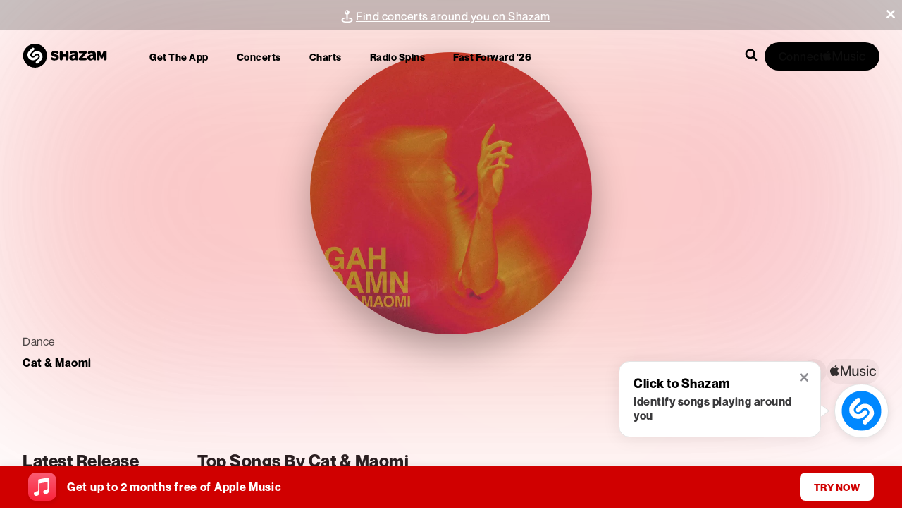

--- FILE ---
content_type: text/html; charset=UTF-8
request_url: https://www.shazam.com/applemusic/song/1809417192?_rsc=1y8ry
body_size: 3518
content:
<!DOCTYPE html><html xmlns:fb="http://ogp.me/ns/fb#"><head><script type="text/javascript">window._starttime=Date.now();try{var ref=document.referrer||"";-1===ref.search(/app.shazam.com/)||window.localStorage.inapp||window.localStorage.setItem("inapp","1")}catch(a){}</script><link href="/builds/20260112-19cda1bc-763971/main.css" rel="preload" as="style"><link href="/builds/20260112-19cda1bc-763971/main.js" rel="preload" as="script"><link rel="preload" href="/builds/20260112-19cda1bc-763971/website/init.js" as="script"><link rel="preload" href="/resources/5499bcf2a90fa2ea0f282284d1adceea63d6a850/fonts/neuemontreal/NeueMontreal-Regular.woff2" as="font" type="font/woff2" crossorigin><link rel="preload" href="/resources/5499bcf2a90fa2ea0f282284d1adceea63d6a850/fonts/neuemontreal/NeueMontreal-Medium.woff2" as="font" type="font/woff2" crossorigin><link rel="preload" href="/resources/5499bcf2a90fa2ea0f282284d1adceea63d6a850/fonts/neuemontreal/NeueMontreal-Bold.woff2" as="font" type="font/woff2" crossorigin><meta charset="utf-8"><meta name="viewport" content="viewport-fit=cover,width=device-width,minimum-scale=1,maximum-scale=1,initial-scale=1"><meta name="apple-mobile-web-app-status-bar-style" content="black"><meta name="format-detection" content="telephone=no"><meta name="msapplication-tap-highlight" content="no"><meta name="google-site-verification" content="nGAcqx7roWuHRJqnmLtrdGHpwj5pIcjech0Kx-Yeuog"><meta property="og:site_name" content="Shazam"><meta property="og:type" content="website"><meta name="apple-itunes-app" content="app-id=284993459, affiliate-data=partnerId=30&amp;siteID=uuRxNR5XS20&amp;at=11l3eE&amp;ct=5348615A-616D-3235-3830-44754D6D5973,"><title>Shazam</title><link rel="help" href="https://support.apple.com/HT210331"><link rel="shortcut icon" href="/resources/5499bcf2a90fa2ea0f282284d1adceea63d6a850/favicon.ico"><style>html,body {
    min-width:100%;
    min-height:100%;
    height:100%;
    background-size:100%;
    background-color:black;
    -webkit-overflow-scrolling: touch;
  }   .svg-icons {
    display: none;
  }
  .body-bg-img {
    position: absolute;
    z-index: 1;
    top: 0px;
    left: 0px;
    right: 0px;
    bottom: 0px;
    min-height: 100vh;
    pointer-events: none;
    overflow: hidden;
  }

/* had to make this in a child so the blur would work on the edge of the screen */
.body-bg-img i {
    position: absolute;
    top: 0px;
    left: 0px;
    right: 0px;
    bottom: 0px;
    background: center/cover no-repeat;
    transform: scale(1.05);
    filter: blur(8px);
}

.aria-page-title, .a11y {
  position: absolute;
  width:1px;
  height:1px;
  overflow:hidden;
  font-size: 0 !important;
}</style><link type="text/css" rel="stylesheet" href="/builds/20260112-19cda1bc-763971/main.css"><script type="text/javascript">window.beaconError=function(e){var o,r="https://beacon.shazam.com/shazam/-/-/-/-/-/beacon/-/error?";if(e)for(o in e)r+=o+"="+e[o]+"&";(new Image).src=r},window.metricsError=function(){(new Image).src="/services/metrics/web.error.global"},window.onerror=function(e,o,r,n){var t,c=[],a="",i="20260112-19cda1bc-763971";if("string"==(typeof e).toLowerCase())c.push(e),a=encodeURIComponent(e);else for(t in e)c.push(t+":"+e[t]);o&&"string"==(typeof o).toLowerCase()&&(a+="_url_"+(o=(o=o.replace(/^https:\/\/www.shazam.com\//,"")).replace(/^builds\/20260112-19cda1bc-763971\//,"")).substr(o.indexOf("?")+1,30)),r&&(a+="_line_"+r),n&&(a+="_col_"+n);var d=navigator.userAgent&&navigator.userAgent.replace(/(%20|%3A|\s)/g,"_")||"n/a";try{(a=a.replace(/(%20|%3A|\s)/g,"_")).search(/Uncaught_SyntaxError__Unexpected_identifier/gi)>-1?a="USEi_"+o.substr(o.indexOf("?")+1,80):a.search(/Uncaught_SyntaxError__Unexpected_token/gi)>-1?a="USEt_"+o.substr(o.indexOf("?")+1,80):a.search(/Uncaught_SyntaxError__Block/gi)>-1&&(a="USEb_"+o.substr(o.indexOf("?")+1,80)),"Script_error."==a||a.match("vid_mate_check")||shz.stats.stat({beaconType:"exceptions",providerdesc:"web_err_global",errordesc:a||"",path:"undefined"!=typeof document&&document.location&&document.location.pathname,buildnum:i,ua:d});try{shz.app&&shz.app.set("globalerror",{msg:e,url:o,line:r,col:n})}catch(e){}}catch(e){"Script_error."==a||a.match("vid_mate_check")||beaconError({beaconType:"exceptions",providerdesc:"web_err_global",errordesc:a||"",path:"undefined"!=typeof document&&document.location&&document.location.pathname,buildnum:i,ua:d})}metricsError()},function(){try{var e,o="geoip_country";document.cookie.split(";").some((function(r){if(-1!=(r=r.trim()).indexOf(o))return e=r.substring(o.length,r.length),!0})),e||"undefined"!=typeof document&&-1===document.location.hostname.search(/^(ci|beta|www)/)||window.beaconError({beaconType:"error",providerdesc:"no_geoip_country",path:"undefined"!=typeof document&&document.location&&document.location.pathname+encodeURIComponent(document.location.search)})}catch(e){window.beaconError({beaconType:"error",providerdesc:"geopip_country_failure",errordesc:e.toString&&e.toString()||"",path:"undefined"!=typeof document&&document.location&&document.location.pathname+encodeURIComponent(document.location.search)})}}();</script></head><body><div class="aria-page-title" aria-live="assertive"></div><div class="underlay" data-shz-beacon="section=underlay"></div><div class="svg-icons"></div><div class="root"><header class="header" data-shz-beacon="section=header"></header><div class="content grid grid-full-bleed"><aside class="left flex-reset" data-shz-beacon="section=left"></aside><main class="main" data-shz-beacon="section=main" aria-live="polite"></main><aside class="right flex-reset" data-shz-beacon="section=right"></aside></div><footer class="footer" data-shz-beacon="section=footer"></footer></div><div class="section-fixed"></div><footer class="footerstatic" data-shz-beacon="section=footerstatic"></footer><div class="overlay grid grid-horiz-center grid-vert-center" data-shz-beacon="section=overlay" aria-live="polite"></div><div class="overlay2 grid grid-horiz-center grid-vert-center" data-shz-beacon="section=overlay2"></div><div class="scroller"></div><iframe name="downloadframe" style="display:none" width="0px" height="0px "></iframe></body><script type="text/javascript">function updateWindow(){var a,e;try{window.localStorage.getItem("inapp")&&(a=window.matchMedia("(prefers-color-scheme: light)").matches?"fff":"000F14")}catch(a){}try{var t=new URLSearchParams(document.location.search);t.has("bgcolor")&&(a=t.get("bgcolor")),t.has("bgimg")&&(e=decodeURIComponent(t.get("bgimg")))}catch(a){}try{if(e){var r=document.createElement("i"),c=document.createElement("i");r.classList.add("body-bg-img"),c.style.backgroundImage="url('"+e+"')",r.appendChild(c),document.body.appendChild(r)}a&&(document.body.style.backgroundColor="#"+a,document.body.parentNode.style.backgroundColor="#"+a)}catch(a){}window.shz&&window.shz.config&&window.shz.config.bodyStyles&&window.shz.config.bodyStyles.some((function(a){var e=a.path,t=a.query;if(document.location.pathname.match(e)&&(!t||document.location.search.match(t)))return a.cssText&&(document.body.style.backgroundColor||(document.body.style.cssText=a.cssText,document.body.parentNode.style.cssText=a.cssText)),(a.bodyClass||[]).forEach((function(a){document.body.classList.add(a)})),!0}))}window.shz={version:"20260112-19cda1bc-763971",appname:"website",config:{products:["/abtest","/apple","/example","/partner","/website"],stats:[],bodyStyles:[{path:"partner/fb/",cssText:"background-color:black"},{path:"partner/sc/",cssText:"background-color:black"},{path:"partner/seat/track/",cssText:"background-color:#000;"},{path:"inapp=true",bodyClass:["inapp"]},{path:"campaign/promo/applemusic",cssText:"background-color:white"},{path:"campaign/editor/",cssText:"background-color:white"},{path:"campaign/",cssText:"background-color:black"},{path:"track/",query:"referrer=shazam-module",cssText:"background-color:black"},{path:"apple/cc/",cssText:"background-color:black"},{path:"/",cssText:"background-color:white"},{path:"abtest/sharethemoment/home/",cssText:"background-color:black",bodyClass:["has-scroller"]},{path:"abtest/trendsetter/",cssText:"background-color:black",bodyClass:["has-scroller"]}],sectionSets:{icons:{"svg-icons":{path:"/ux/svg"}}},referrerRedirects:{"shazam-module":{pathToReplace:"/track/",pathDestination:"/apple/cc/",paramsToRemove:["offsetInMilliseconds","startDate","trackLength","timeSkew","action","referrer"]}},ampproject:{sections:{header:{path:"/header"},footer:{path:"/footer"},"app-banner":{path:"/apps/banner"},"page-view":{path:"/pageview"}}},services:{ampcc:{track:{url:"/discovery/v5/{localeLanguage}/{country}/web/-/track/{trackId}?partner=shazam-module&shazamapiversion=v3&video=v3",noartimage:"/resources/5499bcf2a90fa2ea0f282284d1adceea63d6a850/nocoverart.jpg"}},ampsc3:{track:{url:"/discovery/v5/{localeLanguage}/{country}/web/-/track/{trackId}?partner=snapchat",noartimage:"/resources/5499bcf2a90fa2ea0f282284d1adceea63d6a850/nocoverart.jpg"}},"ampsc3-lens":{track:{url:"/discovery/v5/{localeLanguage}/{country}/web/-/track/{trackId}?partner=snapchatlens",noartimage:"/resources/5499bcf2a90fa2ea0f282284d1adceea63d6a850/nocoverart.jpg"}},amptracktest:{track:{url:"/discovery/v5/{localeLanguage}/{country}/{ampPlatform}/-/track/{trackId}",noartimage:"/resources/5499bcf2a90fa2ea0f282284d1adceea63d6a850/nocoverart.jpg"}},v5:{track:{url:"/discovery/v5/{localeLanguage}/{country}/{ampPlatform}/-/track/{trackId}?shazamapiversion=v3&video=v3",noartimage:"/resources/5499bcf2a90fa2ea0f282284d1adceea63d6a850/nocoverart.jpg"}},amptentpole:{track:{url:"/discovery/v5/{localeLanguage}/{country}/{ampPlatform}/-/track/{trackId}",noartimage:"/resources/5499bcf2a90fa2ea0f282284d1adceea63d6a850/nocoverart.jpg"}},ampseat:{track:{url:"/discovery/v5/{localeLanguage}/{country}/{ampPlatform}/-/track/{trackId}",noartimage:"/resources/5499bcf2a90fa2ea0f282284d1adceea63d6a850/nocoverart.jpg"}},ampviber:{track:{url:"/discovery/v5/{localeLanguage}/{country}/{ampPlatform}/-/track/{trackId}",noartimage:"/resources/5499bcf2a90fa2ea0f282284d1adceea63d6a850/nocoverart.jpg"}},amapi:{playlists:{url:"/services/amapi/v1/catalog/{country}/playlists/{listid}/tracks?limit={pageSize}&l={localeLanguage}",urlInfo:"/services/amapi/v1/catalog/{country}/playlists/{listid}?l={localeLanguage}"},songs:{url:"/services/amapi/v1/catalog/{country}/songs?l={localeLanguage}"}},amp:{timeout:15e3,artist:{url:"/discovery/v3/{localeLanguage}/{country}/web/artist/{artistId}?shazamapiversion=v3&video=v3",noartimage:"/resources/5499bcf2a90fa2ea0f282284d1adceea63d6a850/no-artist-image.jpg"},tagcounttrack:{url:"/services/count/v2/{ampPlatform}/track/{trackId}"},tagcounttracklist:{url:"/services/count/v2/{ampPlatform}/track"},search:{url:"/services/search/v4/{localeLanguage}/{country}/web/search?term={query}&numResults={pageSize}&offset={page}&types=artists,songs&limit={limit}",track:{url:"/services/search/v4/{localeLanguage}/{country}/web/search?term={query}&numResults={pageSize}&offset={page}&types=songs&limit={limit}"}},tags:{list:{v1:{url:"/shazam/v1/{localeLanguage}/{country}/web/-/tags/:targetId:params"},v2:{url:"/discovery/v4/{localeLanguage}/{country}/web/-/tag/{inid}:queryString"}},add:{url:"/shazam/v1/{localeLanguage}/{country}/web/-/installation/{inid}/tags"},count:{url:"/shazam/v1/{localeLanguage}/{country}/web/-/installation/{inid}/tags/count"},delete:{v1:{url:"/shazam/v1/{localeLanguage}/{country}/web/-/tag/{inid}/:tagid"},v2:{url:"/shazam/v3/{localeLanguage}/{country}/web/-/installation/{inid}/tag/:tagtype/:tagid"}}},track:{url:"/discovery/v5/{localeLanguage}/{country}/web/-/track/{trackId}?shazamapiversion=v3&video=v3",noartimage:"/resources/5499bcf2a90fa2ea0f282284d1adceea63d6a850/nocoverart.jpg",stores:{ios:["apple"],android:["apple"]}},song:{adamidurl:"/services/meta2/{localeLanguage}/{country}/{adamId}"},user:{preferences:{url:"/shazam/v1/{localeLanguage}/{country}/web/-/installation/{inid}/preferences"},account:{url:"/shazam/v1/{localeLanguage}/{country}/web/-/installation/{inid}/account"},login:{email:{url:"/services/configuration/v1/{localeLanguage}/{country}/web/auth"},emailvalidation:{url:"/auth/v1/validateEmailWeb"}}},video:{search:{url:"/discovery/v2/-/{country}/-/track/-/videos?q::query"}}},itunes:{info:"http://itunes.apple.com/{country}/lookup?id=:iTunesId",clientid:"&at=11l3eE&ct=web"},beatshz:{url:"/rec/partner/beatshz/{language}/{country}/beatshz/sync/recognise/02af3f8a-83c2-45f1-92dc-c5e1e74d310f/F92AEE17-9FFB-4B43-9093-9EAC1705C04B",samplems:5e3,tolerance:3e3}},MOBILE_THRESHOLD:600,TABLET_MIN_THRESHOLD:600,TABLET_MAX_THRESHOLD:1024,lang_default:"en",country_default:"GB",videos:{launch_external:!0},charts:{discovery_live:!0},frames:{}},servertime:0,clienttime:window._starttime},updateWindow();</script><script type="text/javascript" src="/builds/20260112-19cda1bc-763971/main.js" defer="defer"></script></html>

--- FILE ---
content_type: text/x-component
request_url: https://www.shazam.com/album/1809417187/9am-at-space-ep-single?_rsc=1y8ry
body_size: -372
content:
0:{"b":"Bg9HbLHNH7p5trUOnm-oe","f":[["children",["locale","en-us","d"],"children","(contextual-navigation)","children","album",["album",{"children":[["id","1809417187","d"],{"children":[["slug","9am-at-space-ep-single","d"],{"children":["__PAGE__",{}]}]}]},"$undefined","$undefined",true],null,[null,null],true]],"S":false}


--- FILE ---
content_type: text/x-component
request_url: https://www.shazam.com/song/1809447384/9am-at-space?_rsc=1y8ry
body_size: -398
content:
0:{"b":"Bg9HbLHNH7p5trUOnm-oe","f":[["children",["locale","en-us","d"],"children","(contextual-navigation)","children","song",["song",{"children":[["id","1809447384","d"],{"children":[["slug","9am-at-space","d"],{"children":["__PAGE__",{}]}]},"$undefined","$undefined",true]}],null,[null,null],true]],"S":false}


--- FILE ---
content_type: application/javascript; charset=UTF-8
request_url: https://www.shazam.com/_next/static/chunks/6153-bd70a5a888d5e6b3.js
body_size: 12159
content:
(self.webpackChunk_N_E=self.webpackChunk_N_E||[]).push([[6153],{1251:(e,t,l)=>{"use strict";l.d(t,{j:()=>n});var a=l(12115);async function r(){try{return(await fetch("/services/partner/oauth/commerce/validate")).headers.get("x-shz-validation")}catch(e){console.error(e)}}function n(){let[e,t]=(0,a.useState)(void 0);return(0,a.useEffect)(function(){!async function(){let e=await r();null!=e&&t(e)}()},[]),{token:e,musickitScriptUrl:"https://js-cdn.music.apple.com/musickit/v3/musickit.js"}}},8906:e=>{e.exports={iconContainer:"ClassicalPromoBanner_iconContainer__YoFB5"}},12089:e=>{e.exports={promotionBarContainer:"FloatingContentContainer_promotionBarContainer__sbgwp"}},15282:(e,t,l)=>{"use strict";l.d(t,{r:()=>a});let a={ios_url:"https://apps.apple.com/app/shazam/id284993459?ign-itscg=30201&ign-itsct=Shazam_web&mttn3pid=a_custom_779816081798873874&mttnagencyid=769459046716559743&mttnsiteid=125115&mttnsub1=Shazam_web&mttnsub2=468b42f6-f57c-8fc0-ea45-a886048dcc4e",ios_url_qr:"https://apps.apple.com/app/apple-store/id284993459?pt=14275&ct=qrcodeweb&mt=8",android_url:"https://play.google.com/store/apps/details?id=com.shazam.android",android_url_qr:"https://play.google.com/store/apps/details?id=com.shazam.android&referrer=utm_source%3Dqrcodeweb%26utm_medium%3Dwebsite%26utm_campaign%3Dqrcodeheader",mac_app_store_url:"https://apps.apple.com/us/app/shazam-identify-songs/id897118787?mt=12?mt=12",more_url:"https://www.shazam.com/apps",control_center_url:"https://support.apple.com/HT210331",android_grid_url:"https://support.apple.com/HT211913",snapchat_url:"https://support.apple.com/HT210237",chrome_extension_url:"https://chrome.google.com/webstore/detail/shazam-find-song-names-fr/mmioliijnhnoblpgimnlajmefafdfilb",apple_legal_privacy_url:"https://www.apple.com/privacy/",apple_supplier_resp_url:"https://www.apple.com/supplier-responsibility/",shazam_careers_url:"https://jobs.apple.com/en-us/search?sort=relevance&search=shazam",apple_help_url:"https://support.apple.com/guide/shazam-iphone/welcome/ios",android_help_url:"https://support.apple.com/en-us/HT211913",shazam_kit_url:"https://www.shazam.com/shazamkit/",shazam_facebook_url:"https://www.facebook.com/Shazam",shazam_x_url:"https://x.com/shazam",shazam_instagram_url:"https://instagram.com/shazam/",shazam_snapchat_url:"https://www.snapchat.com/add/shazam",avail_on_ios_url:"https://itunes.apple.com/app/shazam/id284993459?mt=8&amp;at=11l3eE&amp;ct=5348615A-616D-3235-3830-44754D6D5973",avail_on_android_url:"https://play.google.com/store/apps/details?id=com.shazam.android",appleshazamkitlink:"https://developer.apple.com/shazamkit/",applemusic_upsell_url:"https://www.shazam.com/applemusic",applemusicclassical_upsell_url:"/applemusicclassical"}},16659:(e,t,l)=>{"use strict";l.d(t,{DevTools:()=>n});var a=l(95155),r=l(12115);function n(){return(0,r.useEffect)(()=>{if(!globalThis.io)return;let e=io("ws://localhost:5123",{transports:["websocket"]}),t=setTimeout(()=>{setInterval(()=>{e.emit("ready","1")},200)},1e3);return e.on("log",e=>{console.log("Server Log:",e)}),e.io.on("error",e=>{console.log({error:e})}),()=>{e.disconnect(),t&&clearInterval(t)}},[]),(0,a.jsx)("script",{src:"https://cdn.socket.io/4.7.5/socket.io.min.js"})}},18418:(e,t,l)=>{"use strict";l.d(t,{IconAMClassicalLogo:()=>r});var a=l(95155);function r(e){let{width:t,height:l}=e;return(0,a.jsxs)("svg",{width:t||"56px",height:l||"56px",viewBox:"0 0 56 56",version:"1.1",xmlns:"http://www.w3.org/2000/svg",children:[(0,a.jsxs)("defs",{children:[(0,a.jsxs)("linearGradient",{x1:"49.9998611%",y1:"99.9997123%",x2:"49.9998611%",y2:"9.87651433e-06%",id:"linearGradient-1",children:[(0,a.jsx)("stop",{stopColor:"#FA233B",offset:"0%"}),(0,a.jsx)("stop",{stopColor:"#FB5C74",offset:"100%"})]}),(0,a.jsxs)("linearGradient",{x1:"8.86823327%",y1:"71.5813968%",x2:"45.7757927%",y2:"39.1416196%",id:"linearGradient-2",children:[(0,a.jsx)("stop",{stopColor:"#F9233B",offset:"0%"}),(0,a.jsx)("stop",{stopColor:"#F9233B",stopOpacity:"0",offset:"100%"})]}),(0,a.jsxs)("linearGradient",{x1:"42.8881692%",y1:"4.99904163%",x2:"53.880943%",y2:"73.1246646%",id:"linearGradient-3",children:[(0,a.jsx)("stop",{stopColor:"#F9233B",offset:"0%"}),(0,a.jsx)("stop",{stopColor:"#F9233B",stopOpacity:"0",offset:"100%"})]}),(0,a.jsxs)("linearGradient",{x1:"54.1949756%",y1:"83.6843259%",x2:"47.9235324%",y2:"33.4161491%",id:"linearGradient-4",children:[(0,a.jsx)("stop",{stopColor:"#F9233B",offset:"0%"}),(0,a.jsx)("stop",{stopColor:"#F9233B",stopOpacity:"0",offset:"100%"})]}),(0,a.jsxs)("linearGradient",{x1:"93.3975501%",y1:"50.45877%",x2:"30.4104677%",y2:"49.9469645%",id:"linearGradient-5",children:[(0,a.jsx)("stop",{stopColor:"#F9233B",offset:"0%"}),(0,a.jsx)("stop",{stopColor:"#F9233B",stopOpacity:"0",offset:"100%"})]})]}),(0,a.jsx)("g",{id:"Zeplin",stroke:"none",strokeWidth:"1",fill:"none",fillRule:"evenodd",children:(0,a.jsxs)("g",{id:"Applemusicclassical",fillRule:"nonzero",children:[(0,a.jsx)("path",{d:"M17.5175201,0.5 L39.4838872,0.500483918 L40.485937,0.503885185 C41.04586,0.507286153 41.6056287,0.513761545 42.1654946,0.528913939 C43.3677174,0.561217009 44.5805955,0.63096635 45.7694947,0.844760952 C46.9519828,1.05732798 48.0527881,1.4033496 49.1271499,1.95031644 C50.1799438,2.4860216 51.1432165,3.18616357 51.9784205,4.02151648 C52.8135181,4.85676305 53.5136979,5.81993451 54.0495625,6.87245116 C54.5967895,7.94748411 54.9429716,9.04875526 55.1555395,10.2318462 C55.3690316,11.4203006 55.4387868,12.6327649 55.4712442,13.8346027 C55.486394,14.3943713 55.4928694,14.95414 55.496269,15.5138208 C55.5000026,16.1817761 55.5,16.849576 55.5,17.5175312 L55.5,38.4824688 C55.5,39.1504238 55.5000026,39.8183788 55.4962704,40.485937 C55.4928694,41.04586 55.486394,41.6056287 55.4712435,42.1654262 C55.4387867,43.3672389 55.3690303,44.5795544 55.1555424,45.768138 C54.9429733,46.9512352 54.596798,48.0526485 54.0495665,49.127541 C53.5136891,50.1802317 52.8135112,51.1432438 51.978452,51.978452 C51.1432244,52.8136796 50.1799234,53.5138399 49.1270804,54.0497189 C48.0526521,54.5966436 46.9518357,54.9426716 45.7694646,55.1552445 C44.5805747,55.3690374 43.3676751,55.4387873 42.1653973,55.4712442 C41.6056287,55.486394 41.04586,55.4928694 40.4861792,55.496269 C39.8182239,55.5000026 39.150424,55.5 38.4824688,55.5 L17.5175312,55.5 C16.8495762,55.5 16.1816212,55.5000026 15.514201,55.4962712 C14.954232,55.4927154 14.3944173,55.4863953 13.8345687,55.4712433 C12.6323211,55.4387872 11.4195703,55.3690361 10.2305161,55.155241 C9.04817386,54.9426733 7.94721529,54.5966521 6.87290016,54.049709 C5.8200766,53.5138399 4.85677565,52.8136796 4.02154801,51.978452 C3.18631848,51.1432225 2.48630402,50.1802182 1.95043752,49.1275488 C1.40320878,48.0525125 1.05702714,46.9510881 0.844462445,45.7681648 C0.630969717,44.5795544 0.561213255,43.3672389 0.528755759,42.1653973 C0.51360599,41.6056287 0.507130598,41.04586 0.503731042,40.4861792 C0.499997397,39.8182239 0.5,39.1502687 0.5,38.4824794 L0.500464698,16.5159091 L0.503728772,15.514201 C0.507284622,14.954232 0.513604745,14.3944173 0.52875654,13.8345738 C0.561213154,12.6327649 0.630968397,11.4203006 0.844468432,10.2318018 C1.05688632,9.04871488 1.40322004,7.94746537 1.95043354,6.87245898 C2.48630402,5.81978179 3.18646741,4.85662861 4.02154801,4.02154801 C4.85677565,3.18632037 5.8200766,2.48616013 6.8729196,1.95028106 C7.94736698,1.40334671 9.04820378,1.05731512 10.2304634,0.844612938 C11.4195294,0.63096811 12.6323006,0.561213348 13.8346027,0.528755759 C14.3943713,0.51360599 14.95414,0.507130598 15.5138215,0.503731039 C16.1816212,0.499997394 16.8495762,0.5 17.5175201,0.5 Z",id:"Path",strokeOpacity:"0.15",stroke:"#FFFFFF",fill:"url(#linearGradient-1)"}),(0,a.jsxs)("g",{id:"Group",transform:"translate(15.3929, 4.4927)",children:[(0,a.jsx)("path",{d:"M16.106983,20.0072139 C16.0693387,20.0072139 16.0320055,20.007525 15.9942056,20.0079917 C14.7541204,20.025725 13.5823239,20.3359019 12.5472603,20.8702336 C12.1057949,19.5293487 11.6924851,18.2768191 11.332375,17.1876223 C16.1723162,12.6670358 17.2736462,6.93358617 17.2736462,3.90726184 C17.2736462,2.77373188 17.1481133,1.68997955 17.0015804,0.957470618 C16.908714,0.493449777 16.6540703,0.198050656 16.2382715,0.0504288726 C15.9352502,-0.0572152516 15.4116518,0.0395400161 15.3568964,0.0487177665 C10.9175096,0.795071101 7.47367538,4.48981566 7.47367538,9.97391046 C7.47367538,11.2718622 7.61025275,12.5597028 7.87905195,13.8223435 C6.08005731,14.9698734 4.27452934,16.187092 2.85104469,17.762554 C1.03431676,19.7731035 0.103941753,22.1075188 0.0070309307,24.8991105 C-0.102168744,28.0455234 1.06371668,30.9957812 3.29002116,33.2063747 C5.46297025,35.3639238 8.4393614,36.6368311 11.6707073,36.7905196 C11.9041955,36.801564 12.1406393,36.807164 12.3733497,36.807164 C13.3244135,36.807164 14.2578996,36.7153864 15.1577859,36.5371203 C15.62274,38.1436933 15.8661837,39.5665557 15.8733393,40.7738188 C15.8733393,43.7155212 14.5388321,45.207139 11.9066844,45.207139 C10.9699316,45.207139 10.1840673,45.001184 9.56838026,44.6094963 C9.25322564,44.4089858 9.28853665,43.9430983 9.62826897,43.7876987 C10.593955,43.3460778 11.2650197,42.3716807 11.2650197,41.2403285 C11.2650197,39.6939554 10.0114012,38.4403369 8.46502799,38.4403369 C6.94836583,38.4403369 5.66503632,39.7236664 5.66503632,41.5319943 C5.66503632,44.7986513 8.17336219,47.5403098 11.9066844,47.5403098 C13.7943455,47.5403098 15.3726074,46.940956 16.4708264,45.807115 C17.6228674,44.6180518 18.2069768,42.9245235 18.2069768,40.7738188 C18.1993546,39.3506453 17.9252665,37.7078279 17.398557,35.8864334 C18.5098425,35.453368 19.5360395,34.8740808 20.438259,34.1599274 C22.6105859,32.4401103 23.8069601,30.1484727 23.8069601,27.707191 C23.8069601,23.4614703 20.3527037,20.0072139 16.106983,20.0072139 Z M15.0202752,4.66139293 C15.4847627,4.60181533 15.8792504,5.00330303 15.8044284,5.46561276 C15.3484964,8.28240438 12.7127709,10.590842 9.99771232,12.4466142 C9.87124603,11.6305722 9.80700177,10.8047302 9.80700177,9.97391046 C9.80700177,7.51100668 11.9642398,5.05339176 15.0202752,4.66139293 Z M7.41845332,33.2343746 C6.21072358,31.8897564 5.54557001,30.0926284 5.54557001,28.1738563 C5.54557001,24.0444908 7.17516516,21.2756102 9.45482504,18.9419727 C9.7972018,19.9790585 10.1748896,21.1244106 10.5707773,22.3280959 C9.23627014,23.6854697 8.41136148,25.5252197 8.40902815,27.5382582 C8.40793927,28.402989 8.50236121,29.2927641 8.81238251,30.1573393 C8.94133768,30.5169827 9.18073697,30.65356 9.46462501,30.6910488 C9.75224638,30.7290043 10.0622677,30.5813825 10.2893781,30.1212505 C10.7162213,29.2566753 11.4967967,28.3577224 12.3626164,27.7985019 C13.2362138,30.4785606 14.0777668,33.0833306 14.7226983,35.1265467 C13.9964115,35.3101017 13.2040139,35.4073237 12.3738164,35.4073237 C10.4368443,35.4073237 8.67704958,34.6354593 7.41845332,33.2343746 Z M16.9065362,34.165994 C16.8956473,34.1736162 16.8841363,34.1806162 16.8730919,34.1880829 C16.2314271,32.1599556 15.4100962,29.6188076 14.5598321,27.0107709 C14.6089875,27.0084376 14.6581429,27.0070376 14.7069872,27.0070376 C15.8759837,27.0070376 16.9678249,27.509325 17.735956,28.4118556 C18.3612874,29.1465423 18.6930864,30.093095 18.6727087,31.0576922 C18.6465755,32.3011996 18.0371106,33.3745297 16.9065362,34.165994 Z",id:"Shape",fill:"#FFFFFF"}),(0,a.jsxs)("g",{opacity:"0.2",transform:"translate(7.4737, 5.3073)",id:"Path",children:[(0,a.jsx)("path",{d:"M11.1990333,25.7505901 C11.1729001,26.9940975 10.5634352,28.067272 9.43270527,28.8588919 C9.42181641,28.8665141 9.41030533,28.8735141 9.39926092,28.8809807 C9.52199389,29.2687796 9.63819355,29.6382229 9.74661545,29.9852663 C9.80914859,30.1854657 9.86794842,30.3830207 9.92472603,30.5791757 C11.0360116,30.1461103 12.0622086,29.5668231 12.9644281,28.8526697 C13.893092,28.1175163 14.6433342,27.27783 15.1980437,26.3665882 L11.1990333,25.7505901 Z",fill:"url(#linearGradient-2)"}),(0,a.jsx)("path",{d:"M7.24886732,29.8191335 C8.06444267,29.6128674 8.79570716,29.2966239 9.39941648,28.8808252 C8.75775172,26.8526979 7.93642083,24.3115499 7.08615669,21.7035132 C6.35333665,21.7375798 5.58940559,22.0231789 4.88878545,22.4910886 C5.76238286,25.1711473 6.60393591,27.7759174 7.24886732,29.8191335 Z",fill:"url(#linearGradient-3)"}),(0,a.jsx)("path",{d:"M0.963508244,0 C0.347043412,1.35239598 0,2.92288019 0,4.66665278 C0,5.96460448 0.136577371,7.25244509 0.405376572,8.51508578 C0.626575914,8.37399731 0.8476197,8.23384217 1.06773016,8.09430925 C1.54761762,7.7903546 2.03699394,7.47208888 2.52372582,7.13935654 C2.39757064,6.32331452 2.33332639,5.49747253 2.33332639,4.66665278 C2.33332639,3.50450068 2.81368052,2.34343747 3.6423225,1.39999583 L0.963508244,0 Z",fill:"url(#linearGradient-4)"}),(0,a.jsx)("path",{d:"M0.699997917,30.8509304 C1.81066128,31.2107294 2.98603556,31.4255509 4.19734307,31.4831063 C4.43083126,31.4941507 4.667275,31.4997507 4.89998542,31.4997507 C5.85104926,31.4997507 6.78453537,31.4079732 7.68442158,31.2297071 C7.63215507,31.0489521 7.57771079,30.8664859 7.51984429,30.6810643 C7.43413344,30.4071318 7.34360037,30.1187326 7.24902288,29.8189779 C6.52273615,30.002533 5.73033851,30.0997549 4.90014098,30.0997549 C3.81638865,30.0997549 2.78801393,29.8581778 1.87179443,29.399757 L0.699997917,30.8509304 Z",fill:"url(#linearGradient-5)"}),(0,a.jsx)("path",{d:"M1.98099411,13.634715 C2.32337087,14.6718008 2.70105863,15.8171529 3.09694634,17.0208382 C3.67016686,16.4378178 4.33703154,15.9434637 5.0735849,15.5631315 C4.63211955,14.2222466 4.21880967,12.969717 3.85869963,11.8805202 C3.71621117,12.0136754 3.57076715,12.1458972 3.42174537,12.2768746 C2.92054687,12.7167844 2.43785941,13.1671164 1.98099411,13.634715 Z",fill:"#F9233B"})]})]})]})})]})}},25331:(e,t,l)=>{"use strict";l.d(t,{UserAuthWrapper:()=>i});var a=l(95155),r=l(96155),n=l(12115),o=l(68313),s=l(71789);function i(e){let{children:t,defaultShouldShowPromotion:l}=e,{isUserAuthorized:i,isMusicKitConfigured:c}=(0,r.Dx)(),[u,d]=(0,n.useState)(l||!1),{state:{promotionCampaign:p}}=(0,n.useContext)(o.BR),m=(0,n.useContext)(s.N);return(0,n.useEffect)(()=>{c&&(p||m.state.isClassicalPromo)?d(!i):d(!1)},[i,c,p,m.state.isClassicalPromo]),u?(0,a.jsx)(a.Fragment,{children:t}):(0,a.jsx)(a.Fragment,{})}},28142:e=>{e.exports={link:"common_link__7If7r",pointerEventsAuto:"common_pointerEventsAuto__77tIU"}},33026:e=>{e.exports={debugInfo:"DebugTools_debugInfo__iPEJB",console:"DebugTools_console__aOy7a",pre:"DebugTools_pre__A_6jI","scroll-enabled":"DebugTools_scroll-enabled__9MPai","full-width":"DebugTools_full-width__8_EDX",buttons:"DebugTools_buttons__jp67c",active:"DebugTools_active__GYs1J",btn:"DebugTools_btn__NPxPO"}},34349:(e,t,l)=>{"use strict";l.d(t,{BJ:()=>m,DT:()=>h,Ep:()=>p,F:()=>s,JR:()=>r,L0:()=>i,Y6:()=>u,md:()=>n,qm:()=>f,tH:()=>o,wu:()=>d,zj:()=>c});var a=l(25008);function r(e,t,l){return(0,a.rm)("/artist/".concat((0,a.yR)(t,"-"),"/").concat(e),l)}function n(e,t,l){return(0,a.rm)("/playlist/".concat(e,"/").concat((0,a.yR)(t)),l)}function o(e,t,l){return(0,a.rm)("/album/".concat(e,"/").concat((0,a.yR)(t)),l)}function s(e,t,l){return(0,a.rm)("/artist/".concat((0,a.yR)(t),"/").concat(e,"/events"),l)}function i(e,t){return(0,a.rm)("/event/venue/".concat(e),t)}function c(e,t,l){return(0,a.rm)("/song/".concat(e,"/").concat((0,a.yR)(t,"-")),l)}function u(e,t){return(0,a.rm)("/fastforward2025/artist/".concat((0,a.yR)(e)),t)}function d(e,t){return t?(0,a.rm)("/fastforward2025/genre/".concat(t),e):(0,a.rm)("/fastforward2025",e)}function p(e){return(0,a.rm)("/fastforward2026",e)}function m(e){return(0,a.rm)("/apps/download",e)}function h(e){return(0,a.rm)("/summary",e)}function f(e,t){return(0,a.rm)("/pulse/".concat(e),t)}},43785:(e,t,l)=>{"use strict";l.d(t,{$:()=>n});var a=l(12115),r=l(43200);function n(){return(0,a.useRef)(new r.s).current}},44198:e=>{e.exports={container:"PlayerbarBridge_container__MksvR",embed:"PlayerbarBridge_embed__hE_5J",currentSongLoaded:"PlayerbarBridge_currentSongLoaded__V90iL",hidePlaybar:"PlayerbarBridge_hidePlaybar__v5Y3m"}},49087:(e,t,l)=>{"use strict";l.d(t,{PlayerbarBridge:()=>y});var a=l(95155),r=l(69095),n=l(68313),o=l(33963),s=l(68348),i=l(96155),c=l(12115),u=l(56706),d=l(4064),p=l(25008),m=l(59190),h=l(44034),f=l(94327),C=l(28142),x=l.n(C),v=l(44198),b=l.n(v),g=l(34349),_=l(31915),j=l(1251);function y(e){var t,l;let{isEmbed:C,shouldHidePlaybar:v}=e,{state:{locale:y,country:w,strings:k}}=(0,c.useContext)(n.BR),B=(0,_.Vj)(),[N,S]=(0,c.useState)(null),[E,T]=(0,c.useState)(null),[L,P]=(0,c.useState)({}),{currentSong:I,isLoaded:z,isPaused:M,beacon:A,setIsPaused:F}=(0,i.Dx)(),{token:D,musickitScriptUrl:R}=(0,j.j)();(0,c.useEffect)(()=>{let e=()=>{"hidden"!==document.visibilityState||M||F(!0)};return B.isMobile&&window.addEventListener("visibilitychange",e),()=>{B.isMobile&&window.removeEventListener("visibilitychange",e)}},[B.isMobile,M,F]);let{data:G}=(0,o.x)(null==I?void 0:I.id,(null==I?void 0:I.type)===h._.MusicVideo?h._.MusicVideo:h._.Song,{locale:y,storefrontId:(0,p.X9)(w)}),O=null!=(l=null==G||null==(t=G[0])?void 0:t.attributes)?l:{};(0,c.useEffect)(()=>{var e,t,l,a,r,n,o,s,i,c,u;let d=null!=(t=null==G?void 0:G[0])?t:{},m=null!=(l=null==G||null==(e=G[0])?void 0:e.attributes)?l:{};I&&(I.type===h._.MusicVideo?(I.fallbackId?S("/song/".concat(I.fallbackId)):S(null),P({musicVideoId:I.id,amLink:d.attributes.url})):d.id?(S("/song/".concat(d.id,"/").concat((0,p.yR)(null==m?void 0:m.name)," ")),P({songId:d.id,amLink:d.attributes.url})):(S(null),P({})),(null==d||null==(o=d.relationships)||null==(n=o.artists)||null==(r=n.data)||null==(a=r[0])?void 0:a.id)?T((0,g.JR)(null==d||null==(u=d.relationships)||null==(c=u.artists)||null==(i=c.data)||null==(s=i[0])?void 0:s.id,null==m?void 0:m.artistName,y)):T(null))},[G,y]);let U=(0,c.useMemo)(()=>D&&null!=I,[D,I]),H=(0,d.useManualBeacon)(),Z=(0,f.x)();(0,c.useEffect)(()=>{let e={beaconType:"userevent",screenName:Z,type:"playerplay",section:A,track_adam_id:null==I?void 0:I.id};z&&!M&&A&&("object"==typeof A&&"track_adam_id"in A&&(A.track_adam_id=null==I?void 0:I.id),H("object"==typeof A?A:e))},[z,M,Z,null==I?void 0:I.id,A,H]);let V=(0,c.useRef)(null);if((0,c.useEffect)(()=>{let e=0;if(U){var t;e=null==(t=V.current)?void 0:t.offsetHeight}document.body.style.setProperty("--playerbar-height","".concat(e,"px"))},[U,V]),!D)return null;let q={screenName:m.q.PLAYERBAR,type:"nav",providerDescription:"track-click",dataTestId:"playerbarSongTitle"};return(0,a.jsx)("div",{className:(0,r.A)(b().container,{[b().embed]:C,[b().currentSongLoaded]:U,[b().hidePlaybar]:v}),ref:V,children:(0,a.jsx)("div",{children:(0,a.jsx)(u.B2,{type:C?"songEmbed":void 0,strNowPreviewing:k.playerbar_now_previewing,trackTextElement:(0,a.jsx)(u.B2.TrackText,{children:N?(0,a.jsx)(d.UserEventLink,{className:x().link,"aria-label":null==O?void 0:O.name,...q,href:N,children:null==O?void 0:O.name}):(0,a.jsx)("div",{children:null==O?void 0:O.name})}),artistTextElement:(0,a.jsx)(u.B2.ArtistText,{children:E?(0,a.jsx)(d.UserEventLink,{className:x().link,"aria-label":null==O?void 0:O.artistName,href:E,screenName:m.q.PLAYERBAR,type:"nav",providerDescription:"artist-click",dataTestId:"artistName",children:null==O?void 0:O.artistName}):(0,a.jsx)("div",{children:null==O?void 0:O.artistName})}),appleMusicBadgeElement:(0,a.jsx)(s.AppleMusicLink,{...L,"aria-label":"Apple Music",children:(0,a.jsx)(u.B2.AppleMusicBadge,{})}),locale:y,storefrontId:(0,p.X9)(w),token:D,musickitScriptUrl:R})})})}},66476:(e,t,l)=>{"use strict";let a;l.d(t,{ShazamApp:()=>A});var r=l(95155),n=l(68313),o=l(49087),s=l(95034),i=l(80120),c=l(96155),u=l(66216),d=l(31826),p=l(90740),m=l(20063),h=l(4064),f=l(31915),C=l(38612),x=l(32014),v=l(71789),b=l(12115),g=l(32843),_=l(1251),j=l(44034),y=l(94327),w=l(25008);function k(){let{state:{country:e,locale:t}}=(0,b.useContext)(n.BR),{token:l,musickitScriptUrl:a}=(0,_.j)();(0,g.z)({musickitScriptUrl:a,token:l,allowPlayBack:!1,storefrontId:(0,w.X9)(e)});let{currentSong:o,allSongs:s,setIsPaused:i,setIsLoaded:u,beacon:d}=(0,c.Dx)(),p=(0,b.useRef)(null==o?void 0:o.id);(0,b.useEffect)(()=>{async function l(l){try{let a=await fetch("/services/sd/s/a2st/".concat(e,"/").concat(t,"/").concat(l.join(",")));if(200==a.status){let e=await a.json(),t=l.map(t=>e[t]).filter(Boolean),r="shazam://playplaylist?trackkeys=".concat(t.join(","));document.location.href=r}}catch(e){}u(!0),i(!0)}if(o&&(null==o?void 0:o.id)!=p.current){let e;null==s||s.forEach(t=>{t.some(t=>{let l=t.findIndex(e=>e.id==(null==o?void 0:o.id));if(-1!=l)return e=t.slice(l).map(e=>{let t=e.id;return e.type==j._.MusicVideo&&(t=e.fallbackId),t}),!0})}),e&&l(e)}},[o,s,e,t,p]),(0,b.useEffect)(()=>{p.current=null==o?void 0:o.id},[null==o?void 0:o.id]);let m=(0,h.useManualBeacon)(),f=(0,y.x)();return(0,b.useEffect)(()=>{(null==o?void 0:o.id)&&m("object"==typeof d?d:{beaconType:"userevent",screenName:f,type:"playerplay",section:d,track_adam_id:o.id})},[o,d,m,f]),(0,r.jsx)(r.Fragment,{})}var B=l(33026),N=l.n(B),S=l(69095);function E(){let[e,t]=(0,b.useState)(!1);return(0,b.useEffect)(()=>{function e(e){var l=e.touches;l&&4==l.length&&(t(!0),e.preventDefault(),e.stopPropagation())}return document.addEventListener("touchstart",e,!0),()=>{document.removeEventListener("touchstart",e,!0)}},[]),(0,r.jsx)(L,{shouldShowDebugInfo:e,onHide:()=>t(!1)})}function T(e,t){if("push"===t.type){let l=[...e.output];return l.unshift(e.count+": "+t.value),l.length>50&&l.slice(0,50),{...e,output:l,count:e.count+1}}if("clear"===t.type)return{...e,output:[],count:0}}function L(e){let{shouldShowDebugInfo:t,onHide:l}=e,{state:{country:a,locale:o,appVersion:s,inid:i}}=(0,b.useContext)(n.BR),{state:{aboutBridge:c}}=(0,b.useContext)(x.T),[u,d]=(0,b.useState)({});(0,b.useEffect)(()=>{d({path:document.location.href,appVersion:s,country:a,locale:o,inid:i,useragent:navigator.userAgent,referrer:document.referrer})},[d]);let[p,m]=(0,b.useState)(!1),h=(0,b.useCallback)(()=>{m(!p)},[p]),f=(0,b.useCallback)(()=>{try{navigator.clipboard&&navigator.clipboard.writeText(JSON.stringify(u,null,2))}catch(e){}},[u]),C=(0,b.useCallback)(()=>{c?console.log("~~ ",JSON.stringify(c,null,2)):console.log("~~ no bridge")},[c]);return(0,r.jsxs)(r.Fragment,{children:[t&&(0,r.jsxs)("div",{className:N().debugInfo,children:[Object.keys(u).map((e,t)=>(0,r.jsxs)("pre",{className:N().pre,children:[(0,r.jsxs)("span",{children:[e,":"]})," ",u[e]]},t)),(0,r.jsxs)("div",{className:N().buttons,children:[(0,r.jsx)("button",{className:N().btn,onClick:h,children:"Console"}),(0,r.jsx)("button",{className:N().btn,onClick:f,children:"Copy"}),(0,r.jsx)("button",{className:N().btn,onClick:l,children:"Hide"}),(0,r.jsx)("button",{className:N().btn,onClick:C,children:"About Bridge"})]})]}),p&&(0,r.jsx)(P,{})]})}function P(){let[e]=(0,b.useState)(!0),[t,l]=(0,b.useReducer)(T,{output:[],count:0}),[n,o]=(0,b.useState)(!1),[s,i]=(0,b.useState)(!1),[c,u]=(0,b.useState)(!1);(0,b.useEffect)(()=>{e&&(a||(a=window.console.log),window.console.log=function(){for(var e=arguments.length,t=Array(e),r=0;r<e;r++)t[r]=arguments[r];try{a(...t);let e=t[0];!s&&(arguments.length&&(t=t.map(e=>"object"==typeof e?JSON.stringify(e):e),e=Array.prototype.join.call(t," ")),e&&e.indexOf("~~")>-1&&l({type:"push",value:e}))}catch(e){a("error",e.toString())}})},[e,s]);let d=(0,b.useCallback)(()=>l({type:"clear"}),[]),p=(0,b.useCallback)(()=>i(!s),[s]),m=(0,b.useCallback)(()=>u(!c),[c]),h=(0,b.useCallback)(()=>o(!n),[n]);return e?(0,r.jsxs)("div",{className:(0,S.A)(N().console,{[N()["full-width"]]:n,[N()["scroll-enabled"]]:c}),children:[(0,r.jsx)("pre",{className:N().pre,children:t.output.map((e,t)=>(0,r.jsx)("div",{style:{fontSize:"14px",margin:"5px 0"},children:e},t))}),(0,r.jsxs)("ul",{className:N().buttons,children:[(0,r.jsx)("li",{onClick:d,children:"clear"}),(0,r.jsx)("li",{onClick:p,children:"pause"}),(0,r.jsx)("li",{onClick:m,children:"scroll"}),(0,r.jsx)("li",{onClick:h,children:"width"})]})]}):(0,r.jsx)(r.Fragment,{})}function I(){let[e,t]=(0,b.useState)(),[l,a]=(0,b.useState)(),n=(0,y.x)();return(0,b.useEffect)(()=>{let e=document.referrer,l=new URLSearchParams(window.location.search).get("referrer");if(e||l){let a;l?a=l:-1==e.indexOf("shazam.com")&&-1==e.indexOf("shz.am")&&(a=new URL(e).hostname),a&&t(a)}},[]),(0,b.useEffect)(()=>{n&&e&&a({type:"deeplink",deeplinkreferrer:e,providerName:e,screenName:n})},[n,e]),l&&(0,r.jsx)(h.Basic,{...l})}var z=l(43200);let M=(0,n.Sv)({appVersion:"1.78.0_d8768698",appLocales:{locales:i.S,fallback:i.X}});function A(e){let{children:t,isEmbed:l,defaultAppContext:a,defaultPageContext:n,inApp:i}=e,b=(0,f.Mb)();(0,p.useReportWebVitals)(e=>{if(b.bot)return;let{name:t,value:l}=e;new Image().src="/services/metrics/".concat(t.toLowerCase(),"/").concat(l)});let g=function(e){let{country:t,environment:l}=e,{bot:a,browserVerNum:r,browserName:n}=arguments.length>1&&void 0!==arguments[1]?arguments[1]:{},o=(!t||a)&&"development"!==l;"undefined"!=typeof document&&new z.W().get("appdb")&&(o=!0);let s=parseInt(r);return(null==t?void 0:t.toLowerCase())=="cn"&&"chrome"==n&&s<100&&(o=!0),"chrome"==n&&s<70&&(o=!0),o}(a,(0,f.Mb)());a.disableBeacons=g;let _=(0,s.jZ)(),j=(0,v.H)(n),y=(0,m.usePathname)(),w=["/fastforward2026"].some(e=>y===e||new RegExp("^/[a-z]{2}(-[a-z]{2})?".concat(e,"$")).test(y)),B=!l&&!i||w,N=i&&!w;return(0,r.jsx)(M,{pageProps:{appContext:a},children:(0,r.jsx)(v.N.Provider,{value:j,children:(0,r.jsx)(h.BeaconComponentContextProvider,{children:(0,r.jsx)(C.L,{children:(0,r.jsxs)(u.$,{children:[(0,r.jsx)(d.W,{}),(0,r.jsx)(s.WM.Provider,{value:{isInterstitialVisible:_[0].visible,params:_[0].track,setInterstitialVisibility:_[1]},children:(0,r.jsx)(c.KH,{children:(0,r.jsxs)(x.n,{children:[t,(0,r.jsx)(I,{}),B&&(0,r.jsx)(o.PlayerbarBridge,{shouldHidePlaybar:w,isEmbed:l}),N&&(0,r.jsx)(k,{}),(0,r.jsx)(s.BL,{}),(0,r.jsx)(E,{})]})})})]})})})})})}},67691:e=>{e.exports={promoTitle:"PlayerbarUpsellModal_promoTitle__BZ5h0"}},68262:(e,t,l)=>{"use strict";l.d(t,{FloatingContentContainer:()=>G});var a=l(95155),r=l(96155),n=l(72620),o=l(25008);let s=["",...l(80120).S,"album","apps","artist","charts","radiospins","playlist","track","song"],i=[{topLevelPage:"artist",disabledSegments:["highlights"]},{topLevelPage:"song",disabledSegments:["music-video"]}];var c=l(4064),u=l(20063),d=l(82767),p=l(44585),m=l(28622),h=l(12115),f=l(57049),C=l(43785),x=l(94327),v=l(68348),b=l(67691),g=l.n(b);let _="playerbar-upsell-shown";function j(e){var t,l,n,o,s,i,u,d,b,j,y;let{promotionText:w,buttonText:k,topSongs:B,isMobile:N}=e,S=(0,x.x)(),E=(0,C.$)(),[T,L]=(0,h.useState)(!1),[P,I]=(0,h.useState)(!1),{isPaused:z}=(0,r.Dx)(),M=null==B?void 0:B[0],A=(null==B?void 0:B[1])||M,F=(null==B?void 0:B[2])||A||M;(0,h.useEffect)(()=>{I(E.local.get(_))}),(0,h.useEffect)(()=>{z||P||L(!0)},[P,z]);let D=(0,h.useMemo)(()=>{var e,t;return(0,f.LR)("#"+(null==M||null==(t=M.attributes)||null==(e=t.artwork)?void 0:e.bgColor))},[null==M||null==(l=M.attributes)||null==(t=l.artwork)?void 0:t.bgColor]),R=(0,h.useCallback)(()=>{E.local.set(_,!0,24192e5),I(E.local.get(_)),L(!1)},[E.local]),G=(0,h.useCallback)(()=>{N||(E.local.set(_,!0,24192e5),I(E.local.get(_)),L(!1))},[E.local,N]);return P?null:(0,a.jsx)(p.a,{isVisible:T,onClose:R||G,children:(0,a.jsx)(c.Impression,{providerName:"playpreview",providerDescription:"variant-b",screenName:S,children:(0,a.jsx)(m.Q,{titleClassName:g().promoTitle,title:w,backgroundColor:D,buttonText:k,albumOneBackgroundImageUrl:null==M||null==(o=M.attributes)||null==(n=o.artwork)?void 0:n.url.replace(/{w}x{h}/,"375x375"),albumTwoBackgroundImageUrl:null==A||null==(i=A.attributes)||null==(s=i.artwork)?void 0:s.url.replace(/{w}x{h}/,"375x375"),albumThreeBackgroundImageUrl:null==F||null==(d=F.attributes)||null==(u=d.artwork)?void 0:u.url.replace(/{w}x{h}/,"375x375"),renderPrimaryButton:e=>{var t,l;let{Component:r}=e;return(0,a.jsx)(v.AppleMusicLink,{songId:null==M?void 0:M.id,children:(0,a.jsx)(r,{onClick:G,textColor:null==M||null==(l=M.attributes)||null==(t=l.artwork)?void 0:t.textColor1,children:k})})},albumOneAlt:null==M||null==(b=M.attributes)?void 0:b.albumName,albumTwoAlt:null==A||null==(j=A.attributes)?void 0:j.albumName,albumThreeAlt:null==F||null==(y=F.attributes)?void 0:y.albumName})})})}var y=l(33963),w=l(44034),k=l(25331),B=l(69095),N=l(28142),S=l.n(N),E=l(12089),T=l.n(E),L=l(31915),P=l(71789),I=l(15282),z=l(8906),M=l.n(z),A=l(18418);function F(e){return(0,a.jsx)(m.Q,{backgroundColor:"var(--color-red-200)",backgroundImage:"linear-gradient(to bottom, #e2425a, #e10a22)",fullWidth:!0,iconElement:(0,a.jsx)("div",{className:M().iconContainer,children:(0,a.jsx)(A.IconAMClassicalLogo,{})}),...e})}let D="playerbar-classical-upsell-shown";function R(e){let{promotionText:t,buttonText:l,topSongs:n,isMobile:o}=e,s=(0,x.x)(),i=(0,C.$)(),[u,d]=(0,h.useState)(!1),[m,f]=(0,h.useState)(!1),{isPaused:b}=(0,r.Dx)(),g=null==n?void 0:n[0];(0,h.useEffect)(()=>{f(i.local.get(D))}),(0,h.useEffect)(()=>{b||m||d(!0)},[m,b]);let _=(0,h.useCallback)(()=>{i.local.set(D,!0,24192e5),f(i.local.get(D)),d(!1)},[i.local]),j=(0,h.useCallback)(()=>{o||(i.local.set(D,!0,24192e5),f(i.local.get(D)),d(!1))},[i.local,o]);return m?null:(0,a.jsx)(p.a,{isVisible:u,onClose:_||j,children:(0,a.jsx)(c.Impression,{providerName:"playpreview",providerDescription:"apple_music_classical",screenName:s,children:(0,a.jsx)(v.AppleMusicLink,{songId:null==g?void 0:g.id,type:"open",section:"promotioncard",providerDescription:"apple_music_classical",children:(0,a.jsx)(F,{title:t,buttonText:l})})})})}function G(e){var t,l,p,m,f,C;let{promotionText:v,buttonText:b,beaconDefinition:g,isCampaignEnabled:_,isClassicalPromoEnabled:N,isPlayerbarUpsellEnabled:E,isSongPageClassicalPromo:z,locale:M,country:A,isMobile:F,classicalPromoText:D,classicalIcon:G,baseUrl:O}=e,U=(0,u.usePathname)(),H=(0,u.useSearchParams)(),Z=(0,x.x)(),V=(0,h.useContext)(P.N),q=H.get("referrer"),J=(0,o.Q3)(U,s,i),W=(0,o.Q3)(U,["radiospins"]),Y=E&&_,{isLoaded:X,currentSong:$}=(0,r.Dx)(),{id:Q,type:K=w._.Song}=null!=$?$:{},{data:ee}=(0,y.x)(Q,K,{locale:M,storefrontId:A}),{data:et}=(0,y.x)(null==ee||null==(f=ee[0])||null==(m=f.relationships)||null==(p=m.artists)||null==(l=p.data)||null==(t=l[0])?void 0:t.id,w._.Artist,{locale:M,storefrontId:A,apis:"view/top-songs"}),el=(null==ee||null==(C=ee[0].attributes)?void 0:C.movementName)!=null;(0,L.GZ)()&&(J=!1),"chatgpt"===q&&(J=!1);let ea=null==V.state.isClassicalPromo?z:V.state.isClassicalPromo;return J&&(0,a.jsxs)(a.Fragment,{children:[(0,a.jsx)(d.FloatingButtonContainer,{loc:M}),(0,a.jsxs)(k.UserAuthWrapper,{defaultShouldShowPromotion:Y||ea,children:[Y&&!el&&!z&&(0,a.jsx)(j,{promotionText:v,buttonText:b,topSongs:et,isMobile:F}),N&&(el||z)&&(0,a.jsx)(R,{promotionText:D,buttonText:b,topSongs:et,isMobile:F}),ea&&!X&&!W&&(0,a.jsx)("div",{className:(0,B.A)(T().promotionBarContainer),children:(0,a.jsx)(c.Impression,{screenName:Z,providerName:"promotionBar",providerDescription:"apple_music_classical",dataTestId:"promotionBar",type:"open",children:(0,a.jsx)(c.UserEventLink,{className:(0,B.A)(S().link,T().promotionBarContainer),screenName:Z,...g,href:O+I.r.applemusicclassical_upsell_url,children:(0,a.jsx)(n.PromotionBar,{iconElement:G,promotionText:D,buttonText:b,promotionBarColor:"var(--color-red-400)"})})})}),Y&&!ea&&!X&&!W&&(0,a.jsx)("div",{className:(0,B.A)(T().promotionBarContainer),children:(0,a.jsx)(c.Impression,{screenName:Z,providerName:"promotionBar",providerDescription:"evergreen",dataTestId:"promotionBar",type:"open",children:(0,a.jsx)(c.UserEventLink,{className:(0,B.A)(S().link,T().promotionBarContainer),screenName:Z,...g,children:(0,a.jsx)(n.PromotionBar,{promotionText:v,buttonText:b,promotionBarColor:"var(--color-red-400)"})})})})]})]})}},82968:(e,t,l)=>{"use strict";l.d(t,{Attribution:()=>n});var a=l(95155);let r=(0,l(67909).default)(()=>l.e(97).then(l.bind(l,60097)),{loadableGenerated:{webpack:()=>[60097]},loading:()=>(0,a.jsx)("p",{children:"Loading..."})});function n(){return(0,a.jsx)(r,{})}},94948:e=>{e.exports={fullBleedOnRails:"layout_fullBleedOnRails__wux2C",vars:"layout_vars__110l5",noHeader:"layout_noHeader__qHaaD"}}}]);

--- FILE ---
content_type: text/x-component
request_url: https://www.shazam.com/song/1678016908/gah-damn?_rsc=1y8ry
body_size: -30
content:
0:{"b":"Bg9HbLHNH7p5trUOnm-oe","f":[["children",["locale","en-us","d"],"children","(contextual-navigation)","children","song",["song",{"children":[["id","1678016908","d"],{"children":[["slug","gah-damn","d"],{"children":["__PAGE__",{}]}]},"$undefined","$undefined",true]}],null,[null,null],true]],"S":false}


--- FILE ---
content_type: text/x-component
request_url: https://www.shazam.com/song/1761748751/for-the-beat?_rsc=1y8ry
body_size: -240
content:
0:{"b":"Bg9HbLHNH7p5trUOnm-oe","f":[["children",["locale","en-us","d"],"children","(contextual-navigation)","children","song",["song",{"children":[["id","1761748751","d"],{"children":[["slug","for-the-beat","d"],{"children":["__PAGE__",{}]}]},"$undefined","$undefined",true]}],null,[null,null],true]],"S":false}


--- FILE ---
content_type: text/x-component
request_url: https://www.shazam.com/song/1809447387/calor?_rsc=1y8ry
body_size: -358
content:
0:{"b":"Bg9HbLHNH7p5trUOnm-oe","f":[["children",["locale","en-us","d"],"children","(contextual-navigation)","children","song",["song",{"children":[["id","1809447387","d"],{"children":[["slug","calor","d"],{"children":["__PAGE__",{}]}]},"$undefined","$undefined",true]}],null,[null,null],true]],"S":false}


--- FILE ---
content_type: application/javascript; charset=UTF-8
request_url: https://www.shazam.com/_next/static/chunks/app/%5Blocale%5D/(fastforward)/fastforward/page-24e4d39c767c5cea.js
body_size: 24
content:
(self.webpackChunk_N_E=self.webpackChunk_N_E||[]).push([[748],{69632:(e,n,s)=>{Promise.resolve().then(s.t.bind(s,52619,23)),Promise.resolve().then(s.t.bind(s,52758,23)),Promise.resolve().then(s.t.bind(s,89546,23)),Promise.resolve().then(s.bind(s,4064)),Promise.resolve().then(s.bind(s,94589)),Promise.resolve().then(s.bind(s,90142)),Promise.resolve().then(s.bind(s,6302)),Promise.resolve().then(s.bind(s,37179)),Promise.resolve().then(s.bind(s,91894)),Promise.resolve().then(s.bind(s,23404)),Promise.resolve().then(s.bind(s,8462)),Promise.resolve().then(s.bind(s,32081)),Promise.resolve().then(s.bind(s,8313)),Promise.resolve().then(s.bind(s,71816))},89546:e=>{e.exports={container:"page_container__X1ei0"}}},e=>{e.O(0,[6912,787,7620,3454,2758,7115,2171,4563,9834,6657,4676,8506,2545,9367,2619,694,6422,6053,1346,87,1075,5375,2450,1683,2081,8313,2005,8441,1255,7358],()=>e(e.s=69632)),_N_E=e.O()}]);

--- FILE ---
content_type: text/x-component
request_url: https://www.shazam.com/song/1809417192/talk-it-extended-mix?_rsc=1y8ry
body_size: -15
content:
0:{"b":"Bg9HbLHNH7p5trUOnm-oe","f":[["children",["locale","en-us","d"],"children","(contextual-navigation)","children","song",["song",{"children":[["id","1809417192","d"],{"children":[["slug","talk-it-extended-mix","d"],{"children":["__PAGE__",{}]}]},"$undefined","$undefined",true]}],null,[null,null],true]],"S":false}


--- FILE ---
content_type: text/x-component
request_url: https://www.shazam.com/song/1736831053/pegadito?_rsc=1y8ry
body_size: -381
content:
0:{"b":"Bg9HbLHNH7p5trUOnm-oe","f":[["children",["locale","en-us","d"],"children","(contextual-navigation)","children","song",["song",{"children":[["id","1736831053","d"],{"children":[["slug","pegadito","d"],{"children":["__PAGE__",{}]}]},"$undefined","$undefined",true]}],null,[null,null],true]],"S":false}
